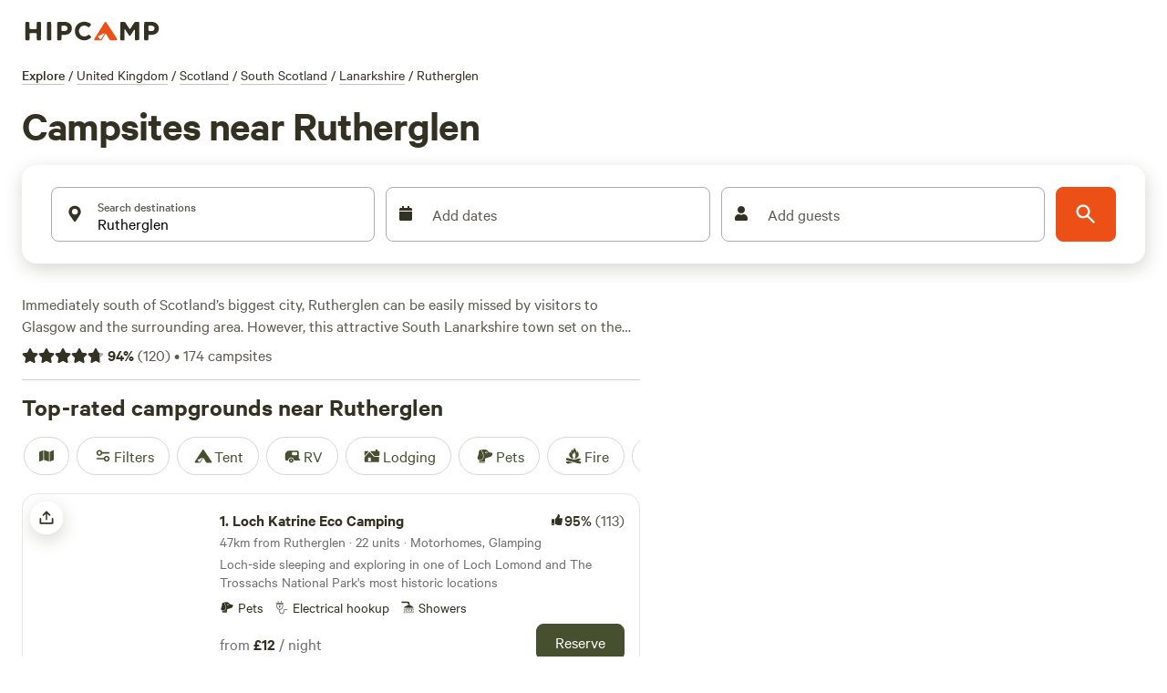

--- FILE ---
content_type: application/javascript; charset=utf-8
request_url: https://www.hipcamp.com/_next/static/chunks/2047-fea26f8731852bf3.js?dpl=dpl_Dez28DeiWXHSuGgVrZPBjdoNcKam
body_size: 6933
content:
(self.webpackChunk_N_E=self.webpackChunk_N_E||[]).push([[2047],{79634:function(e,t,r){"use strict";var n,a=this&&this.__makeTemplateObject||function(e,t){return Object.defineProperty?Object.defineProperty(e,"raw",{value:t}):e.raw=t,e},i=this&&this.__importDefault||function(e){return e&&e.__esModule?e:{default:e}};Object.defineProperty(t,"__esModule",{value:!0});var o=r(15952),l=i(r(186)),s=r(57247),d=(0,l.default)(o.FaStar)(n||(n=a(["\n  ","\n"],["\n  ","\n"])),s.color);t.default=d},15952:function(e,t,r){var n=r(15787).w_;e.exports.FaStar=function(e){return n({tag:"svg",attr:{viewBox:"0 0 576 512"},child:[{tag:"path",attr:{d:"M259.3 17.8L194 150.2 47.9 171.5c-26.2 3.8-36.7 36.1-17.7 54.6l105.7 103-25 145.5c-4.5 26.3 23.2 46 46.4 33.7L288 439.6l130.7 68.7c23.2 12.2 50.9-7.4 46.4-33.7l-25-145.5 105.7-103c19-18.5 8.5-50.8-17.7-54.6L382 150.2 316.7 17.8c-11.7-23.6-45.6-23.9-57.4 0z"}}]})(e)}},48830:function(e,t,r){"use strict";r.d(t,{Z:function(){return y}});var n=r(85893),a=r(24445),i=r(79634),o=r.n(i),l=r(90191),s=r(186),d=r(92761),c=r(93218),p=r(81836),u=e=>{var t;let{data:r}=(0,p.Z)("query PublicAreaListTools($path: String!) {\n  publicAreaList(path: $path) {\n    backcountryUrl\n  }\n}\n",{path:e}),n=null==r?void 0:null===(t=r.publicAreaList)||void 0===t?void 0:t.backcountryUrl;return{isLoading:!r,backcountryUrl:n}},x=r(36371);let h=e=>new Intl.NumberFormat("en-US",{notation:"compact",maximumFractionDigits:1}).format(e);var f=r(70692);let v=e=>{let{percentage:t,totalStars:r=5}=e;return(0,n.jsxs)(l.Box,{position:"relative",display:"inline-block",verticalAlign:"middle",children:[(0,n.jsx)(g,{position:"absolute",width:t+"%",children:[...Array(r)].map((e,t)=>(0,n.jsx)(o(),{color:"brand2.500"},"full-star-".concat(t)))}),(0,n.jsx)(g,{children:[...Array(r)].map((e,t)=>(0,n.jsx)(o(),{color:"brand2.200"},"empty-star-".concat(t)))})]})},g=(0,s.default)(l.Box).withConfig({componentId:"sc-c69c504a-0"})(["overflow:hidden;white-space:nowrap;"]),m=()=>{let e=(0,a.h)(),{isLoading:t,backcountryUrl:r}=(0,x.Z)((null==e?void 0:e.path)||"");return t||!r?null:(0,n.jsxs)(n.Fragment,{children:[" • ",(0,n.jsx)(d.Z,{target:"_blank",href:r,nextLink:!1,children:(0,n.jsx)(l.Text,{variant:"titleXs",children:"Backcountry"})})]})},b=()=>{let e=(0,a.h)(),{isLoading:t,backcountryUrl:r}=u((null==e?void 0:e.path)||"");return t||!r?null:(0,n.jsxs)(n.Fragment,{children:[" • ",(0,n.jsx)(d.Z,{target:"_blank",href:r,nextLink:!1,children:(0,n.jsx)(l.Text,{variant:"titleXs",children:"Backcountry"})})]})};var j=(0,f.ZP)("content_block:reviews")(e=>{var t;let{averageRating:r,reviewCount:a,inventoryCount:i,isParkListPage:o}=e,s=(0,c.Z)();if((!r||!a)&&!(null===(t=s.currentUser)||void 0===t?void 0:t.isAdmin))return null;let d=100*r;return(0,n.jsx)(l.HStack,{spacing:"8px",alignItems:"center","data-cy":"reviewSummary",children:(0,n.jsxs)(l.Text,{variant:"paragraphM",textColor:"brand2.400",children:[r&&a?(0,n.jsxs)(n.Fragment,{children:[(0,n.jsx)(v,{percentage:d})," ",(0,n.jsxs)(l.Text,{variant:"titleS",textColor:"brand2.500",children:[Math.round(d),"%"]})," ","(",h(a),")"]}):"No reviews yet",!!i&&(0,n.jsxs)(n.Fragment,{children:[" • "," ",i.toLocaleString()," campsites"]}),o?(0,n.jsx)(b,{}):(0,n.jsx)(m,{})]})})}),y=e=>{let{isParkListPage:t}=e,r=(0,a.h)();if(!r)return null;let{place:i}=r,{averageRating:o,reviewCount:l}=i.seoData;return(0,n.jsx)(j,{averageRating:o,reviewCount:l,inventoryCount:i.totalInventoryCount,isParkListPage:t})}},28692:function(e,t,r){"use strict";r.d(t,{Z:function(){return I}});var n=r(85893),a=r(11163),i=r(9750),o=r(67294),l=r(13287),s=r(24445),d=r(47456),c=r(90191),p=r(4293),u=r(186),x=r(52246),h=r(82029),f=r(53119),v=r(92761),g=r(93218),m=r(96906),b=r(62774),j=r(41111),y=r(50230),w=r(67610);let k=(0,u.default)(c.Text).withConfig({componentId:"sc-561dee26-0"})(["display:-webkit-box;-webkit-line-clamp:3;-webkit-box-orient:vertical;overflow:hidden;"]),C=(0,u.default)(c.Box).withConfig({componentId:"sc-561dee26-1"})(["border-bottom-left-radius:12px;border-bottom-right-radius:12px;background:linear-gradient( rgba(0,0,0,0),rgba(0,0,0,0.2) 24px,rgba(0,0,0,0.4) calc(100% - 12px),rgba(0,0,0,0.5) 100%  );"]),S=e=>{let{story:t,listIndex:r}=e,{t:l}=(0,i.$G)(),s=(0,a.useRouter)(),{uuid:d,booking:u,contributedPhotos:x,campgroundContributedPhotos:S,contributedTipDescription:N,camperName:T,camperAvatarUrl:I,tripHeading:B,createdAt:Z}=t,R=JSON.stringify(u),A=(0,o.useMemo)(()=>u?(0,y.Z)({booking:u,t:l}):[],[R]),_=(null==x?void 0:x.length)>0?x:S,P=null==_?void 0:_.at(0),{currentUser:L}=(0,g.Z)(),{getTrackingData:E}=(0,p.rS)();return(0,n.jsx)("span",{onClick:()=>{m.co.tripStoryClicked({...E(),name:"".concat(B.prefix," ").concat(B.placeName),source:b.Hw6.DISCOVER,landId:(null==u?void 0:u.park.uuid)||"",landName:B.placeName,tripStoryDisplayTags:A,listEntityId:d,position:r+1,destinationIterable:!!L}),s.push({pathname:s.pathname,query:{...s.query,tripStoryId:d}},void 0,{shallow:!0})},style:{cursor:"pointer"},children:(0,n.jsxs)(c.Card.Container,{variant:"outlined",type:"vertical",children:[(0,n.jsxs)(c.Box,{position:"relative",children:[(0,n.jsx)(c.Card.Media,{aspectRatio:"4 / 3",children:(0,n.jsx)(h.Z,{src:(null==P?void 0:P.filename)||"",alt:(null==P?void 0:P.description)||B.placeName,sizes:"(max-width: 550px) 100vw, 25vw",fill:!0,style:{objectFit:"cover",borderRadius:"16px"}})}),(0,n.jsx)(C,{position:"absolute",left:0,right:0,bottom:0,px:"16px",py:"16px",children:(0,n.jsx)(f.hw,{authorName:T,authorAvatarUrl:I,textColor:"white",avatarSize:"32px",withBorder:!0,extraInfo:(0,n.jsx)(c.Text,{children:(0,j.Uo)(new Date(Z))})})})]}),(0,n.jsxs)(c.Card.Content,{pt:"20px",pb:"24px",px:"16px",children:[(0,n.jsx)(c.HStack,{flexWrap:"wrap",mb:"8px",children:A.map((e,t)=>(0,n.jsx)(w.l,{backgroundColor:"accent4.200",ml:0===t?"0px":"8px",children:(0,n.jsx)(c.Text,{variant:"headingXs",children:e})},e))}),(0,n.jsxs)(c.Text,{variant:"titleM",children:[B.prefix," ",(0,n.jsx)(v.Z,{href:B.placeUrl,locale:!1,children:B.placeName})]}),(0,n.jsx)(c.Box,{my:"8px",color:"brand2.400",children:(0,n.jsx)(k,{variant:"paragraphM",children:N})}),(0,n.jsx)(D,{variant:"paragraphM",children:"See more"})]})]})})},D=(0,u.default)(c.Text).withConfig({componentId:"sc-561dee26-2"})(["text-decoration:underline;"]);var N=e=>{let{stories:t}=e;return(0,n.jsx)(x.Z,{arrowOffsetFromTop:80,children:null==t?void 0:t.map((e,t)=>e&&(0,n.jsx)(x.d,{minWidth:363,maxWidth:395,children:(0,n.jsx)(S,{story:e,listIndex:t})},"trip-story-card-".concat(e.uuid)))})},T=r(90567),I=(0,r(70692).ZP)("carousel:trip_stories")(()=>{var e,t;let{t:r}=(0,i.$G)(),c=(0,s.h)(),p=(0,a.useRouter)(),{tripStoryId:u}=p.query,{openModal:x}=(0,T.ZP)();if((0,o.useEffect)(()=>{u&&"string"==typeof u&&p.isReady&&x(T.nK.TRIP_STORY_DETAILS)},[u,p.isReady]),!c)return null;let{place:h}=c,f=r("discover.modules.tripStories.title"),v=(null===(t=h.tripStories)||void 0===t?void 0:null===(e=t.nodes)||void 0===e?void 0:e.slice(0,20))||[];return(null==v?void 0:v.length)?(0,n.jsx)(d.KP,{"data-cy":"tripStoriesModule",children:(0,n.jsx)(l.Z,{title:f,Tiles:(0,n.jsx)(N,{stories:v}),listName:b.Gvf.PRIVATE_LAND_REVIEWS,listItems:v,listEntityType:b.u98.REVIEW,listInventoryType:b.aAp.INTERNAL})}):null})},21754:function(e,t,r){"use strict";r.d(t,{o:function(){return m},Z:function(){return b}});var n=r(85893),a=r(186),i=r(90191),o=r(67294),l=r(90944),s=r(24445),d=r(58837),c=r(94173),p=r(30751),u=r.n(p),x=function(e){return(0,n.jsxs)("svg",{viewBox:"0 0 24 24",xmlns:"http://www.w3.org/2000/svg",...e,children:[(0,n.jsx)("path",{fill:"none",d:"M0 0h24v24H0z"}),(0,n.jsx)("path",{d:"M23 12l-2.44-2.79.34-3.69-3.61-.82-1.89-3.2L12 2.96 8.6 1.5 6.71 4.69 3.1 5.5l.34 3.7L1 12l2.44 2.79-.34 3.7 3.61.82L8.6 22.5l3.4-1.47 3.4 1.46 1.89-3.19 3.61-.82-.34-3.69L23 12zm-12.91 4.72l-3.8-3.81 1.48-1.48 2.32 2.33 5.85-5.87 1.48 1.48-7.33 7.35z"})]})},h=()=>(0,n.jsxs)(i.HStack,{backgroundColor:"accent4.100",py:"8px",px:"12px",borderRadius:"4px",alignItems:"center",spacing:"4px",children:[(0,n.jsx)(u(),{size:"24px"}),(0,n.jsx)(i.Text,{variant:"headingS",children:"National Park"}),(0,n.jsx)(i.Box,{display:"flex",color:"brand2.300",pl:"4px",children:(0,n.jsx)(x,{})})]}),f=r(63624),v=r(62774),g=r(71985);let m=e=>{var t,r,a;let{heading:p,subheading:u,handleSearchSubmit:x,backgroundPhotoUrl:f,typeaheadCategory:v,searchSource:m}=e,b=!!f,y=(0,s.h)(),w=null==y?void 0:y.place,k=(0,o.useRef)(null),C=(null==y?void 0:y.pageType)==="near_me",S=(null==w?void 0:null===(t=w.seoData)||void 0===t?void 0:t.publicAreaCategoryName)==="National Parks";return(0,n.jsxs)(c.T$,{backgroundPhotoUrl:f,backgroundFade:!0,children:[!C&&(0,n.jsx)(i.Box,{color:b?"brand4.200":void 0,children:(0,n.jsx)(l.Z,{})}),S&&(0,n.jsx)(i.Box,{display:"flex",mb:"8px",children:(0,n.jsx)(h,{})}),(0,n.jsx)(j,{as:"h1",variant:["displayS","displayXs","displayXs","displayS"],textColor:b?"brand4.200":void 0,children:p}),!!u&&(0,n.jsx)(i.Text,{as:"h2",variant:["titleXl","titleS","titleS","titleXl"],children:u}),(0,n.jsx)(i.Box,{mt:["16px","12px","12px","12px","16px"],mb:"16px",children:(0,n.jsx)(d.Z,{searchSource:m||g.xH.DiscoverAutocomplete,typeaheadCategory:v,initialQuery:(null==w?void 0:w.name)||"",lat:null==w?void 0:null===(r=w.coordinate)||void 0===r?void 0:r.lat,lng:null==w?void 0:null===(a=w.coordinate)||void 0===a?void 0:a.lng,onSearchSubmit:x,variant:"default",ref:k})})]})};var b=e=>{var t;let{place:r,heading:a,handleSearchSubmit:i}=e,o=(0,f.Z)();return(0,n.jsx)(m,{heading:o||a||(null===(t=r.seoData)||void 0===t?void 0:t.heading)||"",handleSearchSubmit:i,typeaheadCategory:v.OFn.DISCOVER,searchSource:g.xH.DiscoverAutocomplete})},j=(0,a.default)(i.Text).withConfig({componentId:"sc-2a8065e2-0"})({margin:0,textWrap:"balance"})},58837:function(e,t,r){"use strict";var n=r(82729),a=r(85893),i=r(1712),o=r(84445),l=r.n(o),s=r(90191),d=r(93609),c=r(11163),p=r(9750),u=r(67294),x=r(186),h=r(29351),f=r(61153),v=r(29593),g=r(76387),m=r(39968),b=r(21921),j=r(871),y=r(62774),w=r(4316),k=r(39952),C=r(91592),S=r(14826),D=r(64042),N=r(55081);function T(){let e=(0,n._)(["\n    border-radius: 96px;\n    height: 40px;\n    padding-left: 8px;\n    padding-right: 8px;\n  "]);return T=function(){return e},e}function I(){let e=(0,n._)(["\n    margin: -64px 0 64px;\n    transform: translateY(50%);\n  "]);return I=function(){return e},e}let B=()=>{let[e,{setTrue:t,setFalse:r}]=(0,d.Z)();return{isOpen:e,openDropdown:t,closeDropdown:r}},Z={shared:{container:{px:["32px","8px","8px","8px","32px"],py:["24px","8px","8px","8px","24px"],pl:["32px","24px","24px","24px","32px"],borderRadius:["16px","96px","96px","96px","16px"],borderWidth:[0,"1px","1px","1px",0],borderStyle:"solid",borderColor:"brand4.540",boxShadow:["1px 6px 20px rgba(51, 49, 33, 0.2)","0 2px 4px rgba(51, 49, 33, 0.2)","0 2px 4px rgba(51, 49, 33, 0.2)","0 2px 4px rgba(51, 49, 33, 0.2)","1px 6px 20px rgba(51, 49, 33, 0.2)"]},inputContainer:{flexGrow:[0,0,0,0,1],overflow:["hidden","hidden","hidden","hidden","visible"],height:["0px","0px","0px","0px","auto"],width:["0px","0px","0px","0px","auto"]}},default:{container:{},inputContainer:{}},simplified:{container:{},inputContainer:{}}},R=(0,u.forwardRef)((e,t)=>{var r;let{onSearchSubmit:n,initialQuery:o,triggerDateFlow:d=0,lat:x,lng:T,variant:I="default",typeaheadCategory:R=y.OFn.DISCOVER}=e,{t:L,i18n:E}=(0,p.$G)(),F=(0,u.useRef)(null),{deviceType:O}=(0,N.Sj)(),{pathname:H}=(0,c.useRouter)(),M=B(),U=B(),V=B(),z=(0,j.I)(),[G,W]=(0,u.useState)({arrive:null,depart:null,adults:0,children:0,pets:0,lat:x,lng:T}),[X,$]=(0,u.useState)(!1),q=e=>{$(!1),W(e)},Q={autocompleteResultTypes:null,mapboxOptions:{language:E.language,proximity:{lat:x,lng:T}}},Y=(0,i.useHCFeatureIsOn)("date_picker_v2_search"),K=()=>{X||void 0===G||($(!0),n(G))};(0,u.useEffect)(()=>{d>0&&((null==F?void 0:F.current)&&F.current.scrollIntoView({block:"center",behavior:"smooth"}),U.openDropdown(),z.openDropdown())},[d]),(0,u.useEffect)(()=>{(0,S.A0)(G)&&K()},[G]);let J=(0,k.Z)(Z.shared,Z[I]),ee=O!==N.VB.Desktop,et=(0,m.xW)(H),er=(0,C.ut)(G,o);(0,b.Z)(er);let en=(0,m.o8)(G.adults,G.children),ea=en>0?(0,m.n6)(en,G.pets,L):L("homepage.search.addGuests"),ei=G.arrive&&G.depart?(0,w.Z)({startDate:G.arrive,endDate:G.depart}):L("homepage.search.addDates");return(0,a.jsx)(s.Box,{width:"100%",ref:t,children:(0,a.jsx)(_,{onSubmit:e=>{e.preventDefault(),K()},children:(0,a.jsxs)(s.Box,{ref:F,display:"flex",alignItems:"center",height:"auto",...J.container,"data-cy":"discover-search",bg:"white",children:[(0,a.jsx)(D.Z,{lg:!0,up:!0,flex:1,children:(0,a.jsxs)(s.Box,{display:"flex",children:[(0,a.jsx)(P,{onClick:M.openDropdown,children:(0,a.jsxs)(s.VStack,{flexGrow:1,alignItems:"flex-start",children:[(0,a.jsx)(s.Button,{type:"button",onClick:M.openDropdown,"aria-label":"Search",children:(0,a.jsx)(s.Text,{variant:"titleS",textColor:"brand2.500",children:(null===(r=G.autocompleteResult)||void 0===r?void 0:r.q)||o})}),(0,a.jsxs)(s.HStack,{flex:1,alignItems:"center",gridColumnGap:"4px",marginTop:"-4px",children:[(0,a.jsx)(s.Button,{type:"button",onClick:e=>{e.stopPropagation(),U.openDropdown(),z.openDropdown()},"aria-label":L("search.entrypoint.addDates"),children:(0,a.jsx)(s.Text,{variant:"paragraphS",textColor:"brand2.400",children:ei})}),"\xb7",(0,a.jsx)(s.Button,{type:"button",onClick:e=>{e.stopPropagation(),V.openDropdown()},"aria-label":L("search.entrypoint.addGuests"),children:(0,a.jsx)(s.Text,{variant:"paragraphS",textColor:"brand2.400",children:ea})})]})]})}),(0,a.jsx)(s.Box,{children:(0,a.jsx)(A,{color:"primary",size:"lg",type:"submit","aria-label":L("homepage.search.searchAriaLabel"),children:(0,a.jsx)(l(),{size:"24px",color:"white"})})})]})}),(0,a.jsxs)(s.HStack,{spacing:["12px","4px","12px"],...J.inputContainer,children:[(0,a.jsx)(h.Z,{initialQuery:o,discoverParameters:G,onSelection:(e,t)=>{let r;t&&"filters"in t&&(r=(0,S.f5)(G.filters,(null==t?void 0:t.filters)||{}));let n={...G,autocompleteResultType:e,autocompleteResult:t,filters:r||G.filters,lat:null,lng:null};q(n),e&&!(0,S.A0)(n)&&setTimeout(()=>{U.openDropdown(),z.openDropdown()})},fullScreenOnFocus:ee,placeSuggestionOptions:Q,category:R,dropdownProps:M}),Y?(0,a.jsx)(s.Box,{flex:1,children:(0,a.jsx)(v.Z,{isFullScreen:ee,onChange:e=>{q({...G,arrive:e.startDate,depart:e.endDate})},dateRange:{startDate:G.arrive,endDate:G.depart},dropdownProps:z,screenName:et,footerProps:{onClearDates:()=>{q({...G,arrive:null,depart:null})},onPrimaryCtaClick:()=>{U.closeDropdown(),z.closeDropdown(),V.openDropdown()}}})}):(0,a.jsx)(f.Z,{handleSkip:e=>{e.startDate||q({...G,arrive:null,depart:null}),U.closeDropdown(),z.closeDropdown(),V.openDropdown()},onChange:(e,t)=>{q({...G,arrive:e.startDate,depart:e.endDate}),e.startDate&&e.endDate&&"end"===t&&V.openDropdown()},dateRange:{startDate:G.arrive,endDate:G.depart},dropdownProps:U,screenName:et}),(0,a.jsx)(g.Z,{onChange:e=>{let t=(0,S.f5)(G.filters,e.filters);q({...G,adults:e.adultCount,children:e.childCount,pets:e.petCount,filters:t})},onSubmit:K,hideButton:!1,dropdownProps:V,guestSelection:{adultCount:G.adults,childCount:G.children,petCount:G.pets}}),(0,a.jsx)(s.Box,{children:(0,a.jsx)(A,{color:"primary",size:"lg",type:"submit","aria-label":L("homepage.search.searchAriaLabel"),children:(0,a.jsx)(l(),{size:"32px",color:"white"})})})]})]})})})});R.displayName="DiscoverSearch";let A=(0,x.default)(s.Button).withConfig({componentId:"sc-ee068f1e-0"})(["padding-left:16px;padding-right:16px;height:60px;",""],N.BC.lessThan("lg")(T())),_=x.default.form.withConfig({componentId:"sc-ee068f1e-1"})([""]);(0,x.default)(s.Box).withConfig({componentId:"sc-ee068f1e-2"})(["",""],N.BC.greaterThan("lg")(I())),t.Z=R;var P=(0,x.default)("div").withConfig({componentId:"sc-ee068f1e-3"})({flexGrow:1})},63624:function(e,t,r){"use strict";var n=r(11163),a=r(67294),i=r(48178);t.Z=()=>{let e=(0,n.useRouter)(),t=(0,i.Z)(),[r,o]=(0,a.useState)(null);return(0,a.useEffect)(()=>{if(!t)return;let e=window.location.hash;if(!e)return;let r=e.match(/[#&]h1=([^&]*)/);if(!r)return;let n=decodeURIComponent(r[1].replace(/\+/g," ")).trim();if(!n)return;o(n);let a=window.location.pathname+window.location.search;window.history.replaceState({},"",a)},[t,e.asPath]),r}},48178:function(e,t,r){"use strict";var n=r(67294),a=r(52774);t.Z=()=>{let[e,t]=(0,n.useState)(!1);return(0,a.Z)(()=>{t(!0)}),e}},39952:function(e,t){"use strict";let r=e=>e&&"object"==typeof e,n=function(){for(var e=arguments.length,t=Array(e),a=0;a<e;a++)t[a]=arguments[a];return t.reduce((e,t)=>(Object.keys(t).forEach(a=>{let i=e[a],o=t[a];Array.isArray(i)&&Array.isArray(o)?e[a]=[...new Set([...o,...i])]:r(i)&&r(o)?e[a]=n(i,o):e[a]=o}),e),{})};t.Z=n},95220:function(e,t,r){"use strict";r.d(t,{A2:function(){return o},UR:function(){return a},pH:function(){return i}});var n=r(71985);let a=[n.kN.Tents],i=[n.kN.RvMotorhomes,n.kN.Vehicles],o=[n.kN.AFrame,n.kN.Airstream,n.kN.Barn,n.kN.BellTent,n.kN.Bungalow,n.kN.CanvasTent,n.kN.Dome,n.kN.EarthHouse,n.kN.GlampingPod,n.kN.Igloo,n.kN.Quirky,n.kN.Ranch,n.kN.RvOrTrailer,n.kN.ShepherdsHut,n.kN.TinyHome,n.kN.Tipi,n.kN.TrainBoxcar,n.kN.Treehouse,n.kN.VacationRental,n.kN.VanBus,n.kN.VintageTrailer,n.kN.Yurt,n.kN.Cabin]},45987:function(e,t,r){"use strict";r.d(t,{$G:function(){return n},AU:function(){return i},Pe:function(){return a}});let n=(e,t)=>e.length>t?"".concat(e.substring(0,t),"…"):e,a=e=>{let t=e.replace(/[-_]+/g," ").toLowerCase();return"".concat(t.charAt(0).toUpperCase()).concat(t.slice(1))},i=function(){let e=arguments.length>0&&void 0!==arguments[0]?arguments[0]:"";return a(e).replace(/(?:^|\s)\S/g,e=>e.toUpperCase())}},67610:function(e,t,r){"use strict";r.d(t,{l:function(){return o}});var n=r(85893),a=r(90191),i=r(46185);let o=e=>{let{children:t,...r}=e;return(0,n.jsx)(a.Box,{display:"flex",py:"4px",px:"12px",ml:"8px",borderRadius:"100px",backgroundColor:r.backgroundColor||"white",...r,children:t})};t.Z=e=>{let{children:t,position:r}=e;return(0,n.jsx)(a.Box,{position:"relative",zIndex:i.Z.badge,children:(0,n.jsx)(a.Box,{...r,position:"absolute",children:t})})}}}]);

--- FILE ---
content_type: application/javascript; charset=utf-8
request_url: https://www.hipcamp.com/_next/static/chunks/5675-373ebbd929d72f05.js?dpl=dpl_Dez28DeiWXHSuGgVrZPBjdoNcKam
body_size: 3787
content:
(self.webpackChunk_N_E=self.webpackChunk_N_E||[]).push([[5675],{74080:function(e,t,i){"use strict";Object.defineProperty(t,"__esModule",{value:!0}),Object.defineProperty(t,"Image",{enumerable:!0,get:function(){return y}});let r=i(38754),o=i(61757),n=i(85893),s=o._(i(67294)),l=r._(i(73935)),a=r._(i(23867)),u=i(35283),d=i(96594),c=i(23945);i(83179);let f=i(81928),g=r._(i(13872)),p={deviceSizes:[550,740,950,1120,1280,1920,2560,3840],imageSizes:[16,32,48,64,96,128,256,384],path:"https://hipcamp-res.cloudinary.com/",loader:"cloudinary",dangerouslyAllowSVG:!1,unoptimized:!1};function m(e,t,i,r,o,n,s){let l=null==e?void 0:e.src;e&&e["data-loaded-src"]!==l&&(e["data-loaded-src"]=l,("decode"in e?e.decode():Promise.resolve()).catch(()=>{}).then(()=>{if(e.parentElement&&e.isConnected){if("empty"!==t&&o(!0),null==i?void 0:i.current){let t=new Event("load");Object.defineProperty(t,"target",{writable:!1,value:e});let r=!1,o=!1;i.current({...t,nativeEvent:t,currentTarget:e,target:e,isDefaultPrevented:()=>r,isPropagationStopped:()=>o,persist:()=>{},preventDefault:()=>{r=!0,t.preventDefault()},stopPropagation:()=>{o=!0,t.stopPropagation()}})}(null==r?void 0:r.current)&&r.current(e)}}))}function h(e){return s.use?{fetchPriority:e}:{fetchpriority:e}}let v=(0,s.forwardRef)((e,t)=>{let{src:i,srcSet:r,sizes:o,height:l,width:a,decoding:u,className:d,style:c,fetchPriority:f,placeholder:g,loading:p,unoptimized:v,fill:b,onLoadRef:y,onLoadingCompleteRef:w,setBlurComplete:S,setShowAltText:j,sizesInput:_,onLoad:x,onError:z,...C}=e;return(0,n.jsx)("img",{...C,...h(f),loading:p,width:a,height:l,decoding:u,"data-nimg":b?"fill":"1",className:d,style:c,sizes:o,srcSet:r,src:i,ref:(0,s.useCallback)(e=>{t&&("function"==typeof t?t(e):"object"==typeof t&&(t.current=e)),e&&(z&&(e.src=e.src),e.complete&&m(e,g,y,w,S,v,_))},[i,g,y,w,S,z,v,_,t]),onLoad:e=>{m(e.currentTarget,g,y,w,S,v,_)},onError:e=>{j(!0),"empty"!==g&&S(!0),z&&z(e)}})});function b(e){let{isAppRouter:t,imgAttributes:i}=e,r={as:"image",imageSrcSet:i.srcSet,imageSizes:i.sizes,crossOrigin:i.crossOrigin,referrerPolicy:i.referrerPolicy,...h(i.fetchPriority)};return t&&l.default.preload?(l.default.preload(i.src,r),null):(0,n.jsx)(a.default,{children:(0,n.jsx)("link",{rel:"preload",href:i.srcSet?void 0:i.src,...r},"__nimg-"+i.src+i.srcSet+i.sizes)})}let y=(0,s.forwardRef)((e,t)=>{let i=(0,s.useContext)(f.RouterContext),r=(0,s.useContext)(c.ImageConfigContext),o=(0,s.useMemo)(()=>{var e;let t=p||r||d.imageConfigDefault,i=[...t.deviceSizes,...t.imageSizes].sort((e,t)=>e-t),o=t.deviceSizes.sort((e,t)=>e-t),n=null==(e=t.qualities)?void 0:e.sort((e,t)=>e-t);return{...t,allSizes:i,deviceSizes:o,qualities:n}},[r]),{onLoad:l,onLoadingComplete:a}=e,m=(0,s.useRef)(l);(0,s.useEffect)(()=>{m.current=l},[l]);let h=(0,s.useRef)(a);(0,s.useEffect)(()=>{h.current=a},[a]);let[y,w]=(0,s.useState)(!1),[S,j]=(0,s.useState)(!1),{props:_,meta:x}=(0,u.getImgProps)(e,{defaultLoader:g.default,imgConf:o,blurComplete:y,showAltText:S});return(0,n.jsxs)(n.Fragment,{children:[(0,n.jsx)(v,{..._,unoptimized:x.unoptimized,placeholder:x.placeholder,fill:x.fill,onLoadRef:m,onLoadingCompleteRef:h,setBlurComplete:w,setShowAltText:j,sizesInput:e.sizes,ref:t}),x.priority?(0,n.jsx)(b,{isAppRouter:!i,imgAttributes:_}):null]})});("function"==typeof t.default||"object"==typeof t.default&&null!==t.default)&&void 0===t.default.__esModule&&(Object.defineProperty(t.default,"__esModule",{value:!0}),Object.assign(t.default,t),e.exports=t.default)},35283:function(e,t,i){"use strict";Object.defineProperty(t,"__esModule",{value:!0}),Object.defineProperty(t,"getImgProps",{enumerable:!0,get:function(){return l}}),i(83179);let r=i(96630),o=i(96594);function n(e){return void 0!==e.default}function s(e){return void 0===e?e:"number"==typeof e?Number.isFinite(e)?e:NaN:"string"==typeof e&&/^[0-9]+$/.test(e)?parseInt(e,10):NaN}function l(e,t){var i,l;let a,u,d,{src:c,sizes:f,unoptimized:g=!1,priority:p=!1,loading:m,className:h,quality:v,width:b,height:y,fill:w=!1,style:S,overrideSrc:j,onLoad:_,onLoadingComplete:x,placeholder:z="empty",blurDataURL:C,fetchPriority:P,decoding:E="async",layout:O,objectFit:M,objectPosition:R,lazyBoundary:I,lazyRoot:k,...D}=e,{imgConf:N,showAltText:A,blurComplete:B,defaultLoader:G}=t,F=N||o.imageConfigDefault;if("allSizes"in F)a=F;else{let e=[...F.deviceSizes,...F.imageSizes].sort((e,t)=>e-t),t=F.deviceSizes.sort((e,t)=>e-t),r=null==(i=F.qualities)?void 0:i.sort((e,t)=>e-t);a={...F,allSizes:e,deviceSizes:t,qualities:r}}if(void 0===G)throw Error("images.loaderFile detected but the file is missing default export.\nRead more: https://nextjs.org/docs/messages/invalid-images-config");let L=D.loader||G;delete D.loader,delete D.srcSet;let W="__next_img_default"in L;if(W){if("custom"===a.loader)throw Error('Image with src "'+c+'" is missing "loader" prop.\nRead more: https://nextjs.org/docs/messages/next-image-missing-loader')}else{let e=L;L=t=>{let{config:i,...r}=t;return e(r)}}if(O){"fill"===O&&(w=!0);let e={intrinsic:{maxWidth:"100%",height:"auto"},responsive:{width:"100%",height:"auto"}}[O];e&&(S={...S,...e});let t={responsive:"100vw",fill:"100vw"}[O];t&&!f&&(f=t)}let q="",V=s(b),T=s(y);if("object"==typeof(l=c)&&(n(l)||void 0!==l.src)){let e=n(c)?c.default:c;if(!e.src)throw Error("An object should only be passed to the image component src parameter if it comes from a static image import. It must include src. Received "+JSON.stringify(e));if(!e.height||!e.width)throw Error("An object should only be passed to the image component src parameter if it comes from a static image import. It must include height and width. Received "+JSON.stringify(e));if(u=e.blurWidth,d=e.blurHeight,C=C||e.blurDataURL,q=e.src,!w){if(V||T){if(V&&!T){let t=V/e.width;T=Math.round(e.height*t)}else if(!V&&T){let t=T/e.height;V=Math.round(e.width*t)}}else V=e.width,T=e.height}}let U=!p&&("lazy"===m||void 0===m);(!(c="string"==typeof c?c:q)||c.startsWith("data:")||c.startsWith("blob:"))&&(g=!0,U=!1),a.unoptimized&&(g=!0),W&&c.endsWith(".svg")&&!a.dangerouslyAllowSVG&&(g=!0),p&&(P="high");let H=s(v),J=Object.assign(w?{position:"absolute",height:"100%",width:"100%",left:0,top:0,right:0,bottom:0,objectFit:M,objectPosition:R}:{},A?{}:{color:"transparent"},S),Y=B||"empty"===z?null:"blur"===z?'url("data:image/svg+xml;charset=utf-8,'+(0,r.getImageBlurSvg)({widthInt:V,heightInt:T,blurWidth:u,blurHeight:d,blurDataURL:C||"",objectFit:J.objectFit})+'")':'url("'+z+'")',K=Y?{backgroundSize:J.objectFit||"cover",backgroundPosition:J.objectPosition||"50% 50%",backgroundRepeat:"no-repeat",backgroundImage:Y}:{},X=function(e){let{config:t,src:i,unoptimized:r,width:o,quality:n,sizes:s,loader:l}=e;if(r)return{src:i,srcSet:void 0,sizes:void 0};let{widths:a,kind:u}=function(e,t,i){let{deviceSizes:r,allSizes:o}=e;if(i){let e=/(^|\s)(1?\d?\d)vw/g,t=[];for(let r;r=e.exec(i);r)t.push(parseInt(r[2]));if(t.length){let e=.01*Math.min(...t);return{widths:o.filter(t=>t>=r[0]*e),kind:"w"}}return{widths:o,kind:"w"}}return"number"!=typeof t?{widths:r,kind:"w"}:{widths:[...new Set([t,2*t].map(e=>o.find(t=>t>=e)||o[o.length-1]))],kind:"x"}}(t,o,s),d=a.length-1;return{sizes:s||"w"!==u?s:"100vw",srcSet:a.map((e,r)=>l({config:t,src:i,quality:n,width:e})+" "+("w"===u?e:r+1)+u).join(", "),src:l({config:t,src:i,quality:n,width:a[d]})}}({config:a,src:c,unoptimized:g,width:V,quality:H,sizes:f,loader:L});return{props:{...D,loading:U?"lazy":m,fetchPriority:P,width:V,height:T,decoding:E,className:h,style:{...J,...K},sizes:X.sizes,srcSet:X.srcSet,src:j||X.src},meta:{unoptimized:g,priority:p,placeholder:z,fill:w}}}},96630:function(e,t){"use strict";function i(e){let{widthInt:t,heightInt:i,blurWidth:r,blurHeight:o,blurDataURL:n,objectFit:s}=e,l=r?40*r:t,a=o?40*o:i,u=l&&a?"viewBox='0 0 "+l+" "+a+"'":"";return"%3Csvg xmlns='http://www.w3.org/2000/svg' "+u+"%3E%3Cfilter id='b' color-interpolation-filters='sRGB'%3E%3CfeGaussianBlur stdDeviation='20'/%3E%3CfeColorMatrix values='1 0 0 0 0 0 1 0 0 0 0 0 1 0 0 0 0 0 100 -1' result='s'/%3E%3CfeFlood x='0' y='0' width='100%25' height='100%25'/%3E%3CfeComposite operator='out' in='s'/%3E%3CfeComposite in2='SourceGraphic'/%3E%3CfeGaussianBlur stdDeviation='20'/%3E%3C/filter%3E%3Cimage width='100%25' height='100%25' x='0' y='0' preserveAspectRatio='"+(u?"none":"contain"===s?"xMidYMid":"cover"===s?"xMidYMid slice":"none")+"' style='filter: url(%23b);' href='"+n+"'/%3E%3C/svg%3E"}Object.defineProperty(t,"__esModule",{value:!0}),Object.defineProperty(t,"getImageBlurSvg",{enumerable:!0,get:function(){return i}})},76210:function(e,t,i){"use strict";Object.defineProperty(t,"__esModule",{value:!0}),function(e,t){for(var i in t)Object.defineProperty(e,i,{enumerable:!0,get:t[i]})}(t,{default:function(){return a},getImageProps:function(){return l}});let r=i(38754),o=i(35283),n=i(74080),s=r._(i(13872));function l(e){let{props:t}=(0,o.getImgProps)(e,{defaultLoader:s.default,imgConf:{deviceSizes:[550,740,950,1120,1280,1920,2560,3840],imageSizes:[16,32,48,64,96,128,256,384],path:"https://hipcamp-res.cloudinary.com/",loader:"cloudinary",dangerouslyAllowSVG:!1,unoptimized:!1}});for(let[e,i]of Object.entries(t))void 0===i&&delete t[e];return{props:t}}let a=n.Image},13872:function(e,t){"use strict";function i(e){var t;let{config:i,src:r,width:o,quality:n}=e,s=n||(null==(t=i.qualities)?void 0:t.reduce((e,t)=>Math.abs(t-75)<Math.abs(e-75)?t:e))||75;return i.path+"?url="+encodeURIComponent(r)+"&w="+o+"&q="+s+"&dpl=dpl_Dez28DeiWXHSuGgVrZPBjdoNcKam"}Object.defineProperty(t,"__esModule",{value:!0}),Object.defineProperty(t,"default",{enumerable:!0,get:function(){return r}}),i.__next_img_default=!0;let r=i},25675:function(e,t,i){e.exports=i(76210)}}]);